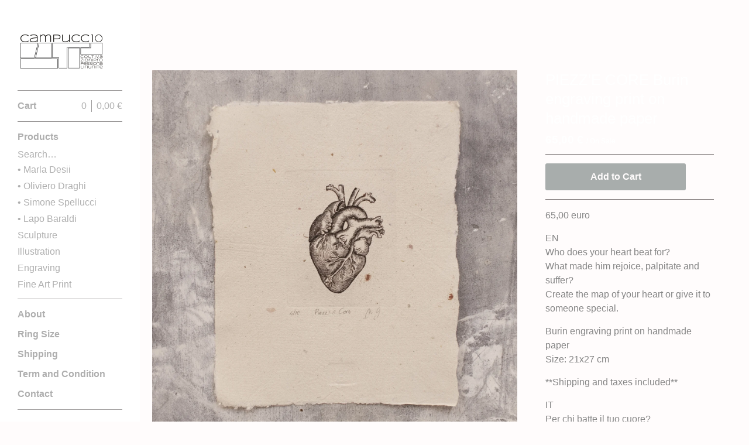

--- FILE ---
content_type: text/html; charset=utf-8
request_url: https://www.campucc10shop.com/product/piezz-e-core-burin-engraving-print
body_size: 5150
content:
<!DOCTYPE html>
<html>
  <head>
    <title>PIEZZ'E CORE Burin engraving print on handmade paper | Campucc10shop</title>
    <meta charset="utf-8">
    <meta name="viewport" content="width=device-width, initial-scale=1">
    <link href="/theme_stylesheets/173704509/1623175268/theme.css" media="screen" rel="stylesheet" type="text/css">

    <!-- Served from Big Cartel Storefront -->
<!-- Big Cartel generated meta tags -->
<meta name="generator" content="Big Cartel" />
<meta name="author" content="Campucc10shop" />
<meta name="description" content="65,00 euro EN Who does your heart beat for? What made him rejoice, palpitate and suffer? Create the map of your heart or give it to someone..." />
<meta name="referrer" content="strict-origin-when-cross-origin" />
<meta name="product_id" content="97547137" />
<meta name="product_name" content="PIEZZ&#39;E CORE Burin engraving print on handmade paper" />
<meta name="product_permalink" content="piezz-e-core-burin-engraving-print" />
<meta name="theme_name" content="Sidecar" />
<meta name="theme_version" content="1.9.12" />
<meta property="og:type" content="product" />
<meta property="og:site_name" content="Campucc10shop" />
<meta property="og:title" content="PIEZZ&#39;E CORE Burin engraving print on handmade paper" />
<meta property="og:url" content="https://www.campucc10shop.com/product/piezz-e-core-burin-engraving-print" />
<meta property="og:description" content="65,00 euro EN Who does your heart beat for? What made him rejoice, palpitate and suffer? Create the map of your heart or give it to someone..." />
<meta property="og:image" content="https://assets.bigcartel.com/product_images/356549425/piezz+e+core_+n+4+di+10_+carta+fatta+mano.jpg?auto=format&amp;fit=max&amp;h=1200&amp;w=1200" />
<meta property="og:image:secure_url" content="https://assets.bigcartel.com/product_images/356549425/piezz+e+core_+n+4+di+10_+carta+fatta+mano.jpg?auto=format&amp;fit=max&amp;h=1200&amp;w=1200" />
<meta property="og:price:amount" content="65.00" />
<meta property="og:price:currency" content="EUR" />
<meta property="og:availability" content="instock" />
<meta name="twitter:card" content="summary_large_image" />
<meta name="twitter:title" content="PIEZZ&#39;E CORE Burin engraving print on handmade paper" />
<meta name="twitter:description" content="65,00 euro EN Who does your heart beat for? What made him rejoice, palpitate and suffer? Create the map of your heart or give it to someone..." />
<meta name="twitter:image" content="https://assets.bigcartel.com/product_images/356549425/piezz+e+core_+n+4+di+10_+carta+fatta+mano.jpg?auto=format&amp;fit=max&amp;h=1200&amp;w=1200" />
<!-- end of generated meta tags -->

<!-- Big Cartel generated link tags -->
<link rel="canonical" href="https://www.campucc10shop.com/product/piezz-e-core-burin-engraving-print" />
<link rel="alternate" href="https://www.campucc10shop.com/products.xml" type="application/rss+xml" title="Product Feed" />
<link rel="icon" href="/favicon.svg" type="image/svg+xml" />
<link rel="icon" href="/favicon.ico" type="image/x-icon" />
<link rel="apple-touch-icon" href="/apple-touch-icon.png" />
<!-- end of generated link tags -->

<!-- Big Cartel generated structured data -->
<script type="application/ld+json">
[{"@context":"https://schema.org","@type":"BreadcrumbList","itemListElement":[{"@type":"ListItem","position":1,"name":"Home","item":"https://www.campucc10shop.com/"},{"@type":"ListItem","position":2,"name":"Products","item":"https://www.campucc10shop.com/products"},{"@type":"ListItem","position":3,"name":"• Marla Desii","item":"https://www.campucc10shop.com/category/marla-desii"},{"@type":"ListItem","position":4,"name":"PIEZZ'E CORE Burin engraving print on handmade paper","item":"https://www.campucc10shop.com/product/piezz-e-core-burin-engraving-print"}]},{"@context":"https://schema.org","@type":"BreadcrumbList","itemListElement":[{"@type":"ListItem","position":1,"name":"Home","item":"https://www.campucc10shop.com/"},{"@type":"ListItem","position":2,"name":"Products","item":"https://www.campucc10shop.com/products"},{"@type":"ListItem","position":3,"name":"Engraving","item":"https://www.campucc10shop.com/category/engraving"},{"@type":"ListItem","position":4,"name":"PIEZZ'E CORE Burin engraving print on handmade paper","item":"https://www.campucc10shop.com/product/piezz-e-core-burin-engraving-print"}]}]
</script>
<script type="application/ld+json">
{"@context":"https://schema.org/","@type":"Product","name":"PIEZZ'E CORE Burin engraving print on handmade paper","url":"https://www.campucc10shop.com/product/piezz-e-core-burin-engraving-print","description":"65,00 euro\n\nEN\nWho does your heart beat for?\nWhat made him rejoice, palpitate and suffer?\nCreate the map of your heart or give it to someone special.\n\nBurin engraving print on handmade paper\nSize: 21x27 cm\n\n**Shipping and taxes included**\n\nIT\nPer chi batte il tuo cuore?\nCos\u0026#39;è che lo ha fatto gioire, palpitare e soffrire?\nCrea la mappa del tuo cuore o realala a una persona speciale.\n\nStampa di incisione a bulino su carta fatta a mano. \nDimensioni: 21x27 cm\n\n**Spedizione e tasse incluse**","sku":"97547137","image":["https://assets.bigcartel.com/product_images/356549425/piezz+e+core_+n+4+di+10_+carta+fatta+mano.jpg?auto=format\u0026fit=max\u0026h=1200\u0026w=1200","https://assets.bigcartel.com/product_images/356549422/piezz+e+core_+n+4+di+10_+carta+fatta+mano_+dettaglio.jpg?auto=format\u0026fit=max\u0026h=1200\u0026w=1200"],"brand":{"@type":"Brand","name":"Campucc10shop"},"offers":[{"@type":"Offer","name":"PIEZZ'E CORE Burin engraving print on handmade paper","url":"https://www.campucc10shop.com/product/piezz-e-core-burin-engraving-print","sku":"384191923","price":"65.0","priceCurrency":"EUR","priceValidUntil":"2027-01-30","availability":"https://schema.org/InStock","itemCondition":"NewCondition","additionalProperty":[{"@type":"PropertyValue","propertyID":"item_group_id","value":"97547137"}]}]}
</script>

<!-- end of generated structured data -->

<script>
  window.bigcartel = window.bigcartel || {};
  window.bigcartel = {
    ...window.bigcartel,
    ...{"account":{"id":5333792,"host":"www.campucc10shop.com","bc_host":"wwwcampucc10shopcom.bigcartel.com","currency":"EUR","country":{"code":"IT","name":"Italy"}},"theme":{"name":"Sidecar","version":"1.9.12","colors":{"button_background_color":null,"button_text_color":null,"button_hover_background_color":null,"background_color":"#fffcfc","primary_text_color":null,"link_text_color":"#a8adac","link_hover_color":null}},"checkout":{"payments_enabled":true,"stripe_publishable_key":"pk_live_51HajB1AgzypwDw645zvPVN3S03Mvam9zViLtY14AiCZHvGQqJ54hWl4rXh6tO1ZJLUR3Yi0huPzjfBfXajSwzhi900tVUooj26"},"product":{"id":97547137,"name":"PIEZZ'E CORE Burin engraving print on handmade paper","permalink":"piezz-e-core-burin-engraving-print","position":23,"url":"/product/piezz-e-core-burin-engraving-print","status":"active","created_at":"2023-03-13T11:11:52.000Z","has_password_protection":false,"images":[{"url":"https://assets.bigcartel.com/product_images/356549425/piezz+e+core_+n+4+di+10_+carta+fatta+mano.jpg?auto=format\u0026fit=max\u0026h=1000\u0026w=1000","width":1788,"height":1787},{"url":"https://assets.bigcartel.com/product_images/356549422/piezz+e+core_+n+4+di+10_+carta+fatta+mano_+dettaglio.jpg?auto=format\u0026fit=max\u0026h=1000\u0026w=1000","width":2018,"height":2018}],"price":65.0,"default_price":65.0,"tax":0.0,"on_sale":true,"description":"65,00 euro\r\n\r\nEN\r\nWho does your heart beat for?\r\nWhat made him rejoice, palpitate and suffer?\r\nCreate the map of your heart or give it to someone special.\r\n\r\nBurin engraving print on handmade paper\r\nSize: 21x27 cm\r\n\r\n**Shipping and taxes included**\r\n\r\nIT\r\nPer chi batte il tuo cuore?\r\nCos'è che lo ha fatto gioire, palpitare e soffrire?\r\nCrea la mappa del tuo cuore o realala a una persona speciale.\r\n\r\nStampa di incisione a bulino su carta fatta a mano. \r\nDimensioni: 21x27 cm\r\n\r\n**Spedizione e tasse incluse**","has_option_groups":false,"options":[{"id":384191923,"name":"PIEZZ'E CORE Burin engraving print on handmade paper","price":65.0,"sold_out":false,"has_custom_price":false,"option_group_values":[],"isLowInventory":true,"isAlmostSoldOut":true}],"artists":[],"categories":[{"id":1413581924,"name":"• Marla Desii","permalink":"marla-desii","url":"/category/marla-desii"},{"id":1419036670,"name":"Engraving","permalink":"engraving","url":"/category/engraving"}],"option_groups":[]},"page":{"type":"product"}}
  }
</script>
<script id="stripe-js" src="https://js.stripe.com/v3/" ></script>
<style type="text/css">.bc-product-video-embed { width: 100%; max-width: 640px; margin: 0 auto 1rem; } .bc-product-video-embed iframe { aspect-ratio: 16 / 9; width: 100%; border: 0; }</style>
<script type="text/javascript">
  var _bcaq = _bcaq || [];
  _bcaq.push(['_setUrl','stats1.bigcartel.com']);_bcaq.push(['_trackVisit','5333792']);_bcaq.push(['_trackProduct','97547137','5333792']);
  (function() {
    var bca = document.createElement('script'); bca.type = 'text/javascript'; bca.async = true;
    bca.src = '/stats.min.js';
    var s = document.getElementsByTagName('script')[0]; s.parentNode.insertBefore(bca, s);
  })();
</script>
<script src="/assets/currency-formatter-e6d2ec3fd19a4c813ec8b993b852eccecac4da727de1c7e1ecbf0a335278e93a.js"></script>
  </head>

  <body id="product" class="theme" data-search="true">
    <div class="wrapper">
      <aside class="sidebar">
        <div>
          <header>
            <a href="/" title="Campucc10shop" class="logo  image " >
              
                <img src="https://assets.bigcartel.com/theme_images/54015566/nero-stampa%284%29.png?auto=format&fit=max&w=300}}" alt="Campucc10shop Home" width="150" />
              
            </a>
          </header>

          <nav role="navigation" aria-label="Main">
            <section>
              <div class="title">
                <a href="/cart" class="cart ">
                  <b>Cart</b>
                  <span class="total"><span data-currency-amount="0" data-currency-code="EUR">0,00 <span class="currency_sign">&euro;</span></span></span>
                  <span class="count">0</span>
                </a>
              </div>
            </section>

            <section>
              <div class="title">
                <a href="/products" class="">
                  Products
                </a>
              </div>

              
                <form action="/products" method="get" class="search" accept-charset="utf8">
                  <input type="hidden" name="utf8" value='✓'>
                  <label for="search">Search&hellip;</label>
                  <input type="text" name="search" id="search">
                </form>
              

              <ul>
                
                  <li>
                    <a href="/category/marla-desii" class="">
                      • Marla Desii
                    </a>
                  </li>
                
                  <li>
                    <a href="/category/oliviero-draghi" class="">
                      • Oliviero Draghi
                    </a>
                  </li>
                
                  <li>
                    <a href="/category/simone-spellucci" class="">
                      • Simone Spellucci
                    </a>
                  </li>
                
                  <li>
                    <a href="/category/lapo-baraldi" class="">
                      • Lapo Baraldi
                    </a>
                  </li>
                
                  <li>
                    <a href="/category/sculpture" class="">
                      Sculpture
                    </a>
                  </li>
                
                  <li>
                    <a href="/category/illustration" class="">
                      Illustration
                    </a>
                  </li>
                
                  <li>
                    <a href="/category/engraving" class="">
                      Engraving
                    </a>
                  </li>
                
                  <li>
                    <a href="/category/fine-art-print" class="">
                      Fine Art Print
                    </a>
                  </li>
                
              </ul>
            </section>

            

            <section>
              <ul>
                
                  <li class="title">
                    <a href="/filosofia" class="">
                      About
                    </a>
                  </li>
                
                  <li class="title">
                    <a href="/guida-alle-taglie" class="">
                      Ring Size
                    </a>
                  </li>
                
                  <li class="title">
                    <a href="/shipping" class="">
                      Shipping
                    </a>
                  </li>
                
                  <li class="title">
                    <a href="/termini-e-condizioni" class="">
                      Term and Condition
                    </a>
                  </li>
                
                <li class="title">
                  <a href="/contact" class="">
                    Contact
                  </a>
                </li>
              </ul>
            </section>

            
              <section>
                <ul>
                  
                    <li class="title"><a target="_blank" title="Instagram" href="https://www.instagram.com/campucc10/">Instagram</a></li>
                  
                  
                  
                    <li class="title"><a target="_blank" title="Facebook" href="https://www.facebook.com/campucc10/">Facebook</a></li>
                  
                  
                  
                  
                    <li class="title"><a href="http://campucc10.com">Back to Site</a></li>
                  
                </ul>
              </section>
            
          </nav>
        </div>

        <footer>
          <div class="bigcartel-credit"><a href="https://www.bigcartel.com/?utm_source=bigcartel&utm_medium=storefront&utm_campaign=5333792&utm_term=wwwcampucc10shopcom" data-bc-hook="attribution" rel="nofollow">Powered by Big Cartel</a></div>
        </footer>
      </aside>

      <main class="main overlay">
        <header>
          <button class="menu" aria-label="Open menu"><b></b></button>
          <a href="/" title="Campucc10shop Home" class="logo">Campucc10shop</a>
          <a href="/cart" class="cart" aria-label="View cart">0</a>
        </header>
        
          <div class="page product_detail">
  <div class="gallery desktop-gallery" style="max-width: 1788px ">
    <a href="https://assets.bigcartel.com/product_images/356549425/piezz+e+core_+n+4+di+10_+carta+fatta+mano.jpg?auto=format&fit=max&w=2000" class="fancybox" rel="group">
      <img src="https://assets.bigcartel.com/product_images/356549425/piezz+e+core_+n+4+di+10_+carta+fatta+mano.jpg?auto=format&fit=max&w=1500" alt="PIEZZ&#39;E CORE Burin engraving print on handmade paper">
    </a>
    <ul>
      
        <li active>
          <a href="https://assets.bigcartel.com/product_images/356549422/piezz+e+core_+n+4+di+10_+carta+fatta+mano_+dettaglio.jpg?auto=format&fit=max&w=2000" class="fancybox" rel="group">
            <img src="https://assets.bigcartel.com/product_images/356549422/piezz+e+core_+n+4+di+10_+carta+fatta+mano_+dettaglio.jpg?auto=format&fit=max&w=300" alt="PIEZZ&#39;E CORE Burin engraving print on handmade paper">
          </a>
        </li>
      
    </ul>
  </div>
  <div class="gallery mobile_only">
    <img src="https://assets.bigcartel.com/product_images/356549425/piezz+e+core_+n+4+di+10_+carta+fatta+mano.jpg?auto=format&fit=max&w=1500" alt="PIEZZ&#39;E CORE Burin engraving print on handmade paper" class="mobile_gallery_viewer">
    <ul class="mobile_gallery">
      
        
          <li class="active">
            <a href="https://assets.bigcartel.com/product_images/356549425/piezz+e+core_+n+4+di+10_+carta+fatta+mano.jpg?auto=format&fit=max&w=1500">
              <img src="https://assets.bigcartel.com/product_images/356549425/piezz+e+core_+n+4+di+10_+carta+fatta+mano.jpg?auto=format&fit=max&w=300" alt="PIEZZ&#39;E CORE Burin engraving print on handmade paper">
            </a>
          </li>
        
      
        
          <li class="">
            <a href="https://assets.bigcartel.com/product_images/356549422/piezz+e+core_+n+4+di+10_+carta+fatta+mano_+dettaglio.jpg?auto=format&fit=max&w=1500">
              <img src="https://assets.bigcartel.com/product_images/356549422/piezz+e+core_+n+4+di+10_+carta+fatta+mano_+dettaglio.jpg?auto=format&fit=max&w=300" alt="PIEZZ&#39;E CORE Burin engraving print on handmade paper">
            </a>
          </li>
        
      
    </ul>
  </div>
  <div class="detail">
    <h1>PIEZZ'E CORE Burin engraving print on handmade paper</h1>
    

    <p class="price">
      
        <span data-currency-amount="65.0" data-currency-code="EUR">65,00 <span class="currency_sign">&euro;</span></span>
      
      
      
        <i>/ On Sale</i>
      
    </p>

    
      <form method="post" class="add product-form show-sold-out" action="/cart" accept-charset="utf8">
        <input type="hidden" name="utf8" value='✓'>
        
          <input type="hidden" name="cart[add][id]" id="option" value="384191923" />
        
        <button class="button add add-to-cart-button" name="submit" type="submit" data-add-title="Add to Cart" data-sold-title="Sold out">Add to Cart</button>
        <div id="instant-checkout-button" style="display:none" data-stripe-user-id="acct_1HajB1AgzypwDw64" data-cart-url="https://api.bigcartel.com/store/5333792/carts" data-account-country="IT" data-account-currency="eur" data-button-height="36px" data-button-theme="light"></div><script src="/assets/instant-checkout-c43967eec81e774179ce3140ed3bd1d1b8e32b8e7fe95e3c8bee59ccc265913b.js"></script>
        
      </form>
    

    
      <div class="description">
        <p>65,00 euro</p>
<p>EN
<br />Who does your heart beat for?
<br />What made him rejoice, palpitate and suffer?
<br />Create the map of your heart or give it to someone special.</p>
<p>Burin engraving print on handmade paper
<br />Size: 21x27 cm</p>
<p>**Shipping and taxes included**</p>
<p>IT
<br />Per chi batte il tuo cuore?
<br />Cos'è che lo ha fatto gioire, palpitare e soffrire?
<br />Crea la mappa del tuo cuore o realala a una persona speciale.</p>
<p>Stampa di incisione a bulino su carta fatta a mano. 
<br />Dimensioni: 21x27 cm</p>
<p>**Spedizione e tasse incluse**</p>
      </div>
    

    
      
          <div class="availability">
            <h2 class="availability-header">Availability</h2>
            <ul>
              
                <li>
                  
                  <span class="inventory-status">
                    
                      100%
                    
                  </span>
                  <span class="inventory-level-background" style="width:100%;"></span>
                </li>
              
            </ul>
          </div>
      
    
  </div>
</div>

        
      </main>
    </div>

    <script src="//ajax.googleapis.com/ajax/libs/jquery/3.4.1/jquery.min.js" type="text/javascript"></script>
    <script src="https://assets.bigcartel.com/api/6/api.eur.js?v=1" type="text/javascript"></script>
    <script src="https://assets.bigcartel.com/theme_assets/3/1.9.12/theme.js?v=1" type="text/javascript"></script>
    <script type="text/javascript">
      var formatMoney = Format.money;
      Format.money = function(number) {
        
          return formatMoney(number, true, true, false);
        
      };

      Store.gridOptions = {
        layoutMode: 'masonry',
      };

      Store.addToCartMessages = {
        addToCart: 'Add to Cart',
        addingToCart: 'Adding&hellip;',
        addedToCart: 'Added!'
      };

      
    </script>
    
      <script>
        var show_sold_out_product_options = 'true';
        Product.find('piezz-e-core-burin-engraving-print', processProduct)
      </script>
    
  <script defer src="https://static.cloudflareinsights.com/beacon.min.js/vcd15cbe7772f49c399c6a5babf22c1241717689176015" integrity="sha512-ZpsOmlRQV6y907TI0dKBHq9Md29nnaEIPlkf84rnaERnq6zvWvPUqr2ft8M1aS28oN72PdrCzSjY4U6VaAw1EQ==" data-cf-beacon='{"rayId":"9c5e09591d065cd4","version":"2025.9.1","serverTiming":{"name":{"cfExtPri":true,"cfEdge":true,"cfOrigin":true,"cfL4":true,"cfSpeedBrain":true,"cfCacheStatus":true}},"token":"44d6648085c9451aa740849b0372227e","b":1}' crossorigin="anonymous"></script>
</body>
</html>


--- FILE ---
content_type: text/css; charset=utf-8
request_url: https://www.campucc10shop.com/theme_stylesheets/173704509/1623175268/theme.css
body_size: 7643
content:
/*! fancyBox v2.1.4 fancyapps.com | fancyapps.com/fancybox/#license */

.fancybox-wrap,
.fancybox-skin,
.fancybox-outer,
.fancybox-inner,
.fancybox-image,
.fancybox-wrap iframe,
.fancybox-wrap object,
.fancybox-nav,
.fancybox-nav span,
.fancybox-tmp
{
  padding: 0;
  margin: 0;
  border: 0;
  outline: none;
  vertical-align: top;
}

.fancybox-wrap {
  position: absolute;
  top: 0;
  left: 0;
  z-index: 8020;
}

.fancybox-skin {
  position: relative;
  background: transparent;
  color: #444;
  text-shadow: none;
  -webkit-border-radius: 4px;
     -moz-border-radius: 4px;
          border-radius: 4px;
}

.fancybox-opened {
  z-index: 8030;
}

.fancybox-outer, .fancybox-inner {
  position: relative;
}

.fancybox-inner {
  overflow: hidden;
}

.fancybox-type-iframe .fancybox-inner {
  -webkit-overflow-scrolling: touch;
}

.fancybox-error {
  color: #444;
  font: 14px/20px "Helvetica Neue",Helvetica,Arial,sans-serif;
  margin: 0;
  padding: 15px;
  white-space: nowrap;
}

.fancybox-image, .fancybox-iframe {
  display: block;
  width: 100%;
  height: 100%;
}

.fancybox-image {
  max-width: 100%;
  max-height: 100%;
}

.fancybox-close, .fancybox-prev span, .fancybox-next span {
  background-repeat: no-repeat;
  background-position: 0 0;
  background-size: 22px 22px;
  display: block;
  height: 22px;
  overflow: hidden;
  text-indent: -999px;
  width: 22px;
}

#fancybox-loading {
  background-image: url("https://assets.bigcartel.com/theme_assets/3/1.9.12/images/loading_spinner.gif");
  position: fixed;
  top: 50%;
  left: 50%;
  margin-top: -11px;
  margin-left: -11px;
  background-position: 0 0;
  opacity: 1;
  cursor: pointer;
  z-index: 8060;
  width: 23px;
  height: 23px;
}

.fancybox-close {
  background-image: url("https://assets.bigcartel.com/theme_assets/3/1.9.12/images/remove.png");
  position: absolute;
  top: 15px;
  right: -32px;
  width: 36px;
  height: 36px;
  cursor: pointer;
  z-index: 8040;
}

.lt-ie9 .fancybox-close {
  background: url("https://assets.bigcartel.com/theme_assets/3/1.9.12/images/remove1x.png") 0 0 no-repeat;
}

.fancybox-nav {
  position: absolute;
  top: 0;
  width: 40%;
  height: 100%;
  cursor: pointer;
  text-decoration: none;
  background: transparent url("https://assets.bigcartel.com/theme_assets/3/1.9.12/images/blank.gif"); /* helps IE */
  -webkit-tap-highlight-color: rgba(0,0,0,0);
  z-index: 8040;
}

.fancybox-prev {
  left: 0;
}

.fancybox-next {
  right: 0;
}

.fancybox-nav span {
  position: absolute;
  top: 50%;
  width: 22px;
  height: 22px;
  margin-top: -11px;
  cursor: pointer;
  z-index: 8040;
  visibility: hidden;
}

.fancybox-prev span {
  background-image: url("https://assets.bigcartel.com/theme_assets/3/1.9.12/images/left_arrow.png");
  left: 16px;
}

.lt-ie9 .fancybox-prev span {
  background: url("https://assets.bigcartel.com/theme_assets/3/1.9.12/images/left_arrow1x.png") 0 0 no-repeat;
}


.fancybox-next span {
  background-image: url("https://assets.bigcartel.com/theme_assets/3/1.9.12/images/right_arrow.png");
  right: 16px;
}

.lt-ie9 .fancybox-next span {
  background: url("https://assets.bigcartel.com/theme_assets/3/1.9.12/images/right_arrow1x.png") 0 0 no-repeat;
}

.fancybox-nav:hover span {
  visibility: visible;
}

.fancybox-tmp {
  position: absolute;
  top: -99999px;
  left: -99999px;
  visibility: hidden;
  max-width: 99999px;
  max-height: 99999px;
  overflow: visible !important;
}

/* Overlay helper */

.fancybox-lock {
  overflow: hidden;
}

.fancybox-overlay {
  position: absolute;
  top: 0;
  left: 0;
  overflow: hidden;
  display: none;
  z-index: 8010;
  background: url("https://assets.bigcartel.com/theme_assets/3/1.9.12/images/fancybox_overlay.png");
}

.fancybox-overlay-fixed {
  position: fixed;
  bottom: 0;
  right: 0;
}

.fancybox-lock .fancybox-overlay {
  overflow: auto;
  overflow-y: scroll;
}

/* Title helper */

.fancybox-title {
  visibility: hidden;
  font: normal 13px/20px "Helvetica Neue",Helvetica,Arial,sans-serif;
  position: relative;
  text-shadow: none;
  z-index: 8050;
}

.fancybox-opened .fancybox-title {
  visibility: visible;
}

.fancybox-title-float-wrap {
  position: absolute;
  bottom: 0;
  right: 50%;
  margin-bottom: -35px;
  z-index: 8050;
  text-align: center;
}

.fancybox-title-float-wrap .child {
  display: inline-block;
  margin-right: -100%;
  padding: 2px 20px;
  background: transparent; /* Fallback for web browsers that doesn't support RGBa */
  background: rgba(0, 0, 0, 0.8);
  -webkit-border-radius: 15px;
     -moz-border-radius: 15px;
          border-radius: 15px;
  text-shadow: 0 1px 2px #222;
  color: #FFF;
  font-weight: bold;
  line-height: 24px;
  white-space: nowrap;
}

.fancybox-title-outside-wrap {
  position: relative;
  margin-top: 10px;
  color: #fff;
}

.fancybox-title-inside-wrap {
  padding-top: 10px;
}

.fancybox-title-over-wrap {
  position: absolute;
  bottom: 0;
  left: 0;
  color: #fff;
  padding: 10px;
  background: #000;
  background: rgba(0, 0, 0, .8);
}
/**** Isotope Filtering ****/


.isotope-item {
  z-index: 2;
}

.isotope-hidden.isotope-item {
  pointer-events: none;
  z-index: 1;
}

/**** Isotope CSS3 transitions ****/

.isotope,
.isotope .isotope-item {
  -webkit-transition-duration: 0.8s;
     -moz-transition-duration: 0.8s;
      -ms-transition-duration: 0.8s;
       -o-transition-duration: 0.8s;
          transition-duration: 0.8s;
}

.isotope {
  -webkit-transition-property: height, width;
     -moz-transition-property: height, width;
      -ms-transition-property: height, width;
       -o-transition-property: height, width;
          transition-property: height, width;
}

.isotope .isotope-item {
  -webkit-transition-property: -webkit-transform, opacity;
     -moz-transition-property:    -moz-transform, opacity;
      -ms-transition-property:     -ms-transform, opacity;
       -o-transition-property:      -o-transform, opacity;
          transition-property:         transform, opacity;
}

/**** disabling Isotope CSS3 transitions ****/

.isotope.no-transition,
.isotope.no-transition .isotope-item,
.isotope .isotope-item.no-transition {
  -webkit-transition-duration: 0s;
     -moz-transition-duration: 0s;
      -ms-transition-duration: 0s;
       -o-transition-duration: 0s;
          transition-duration: 0s;
}
html, body, div, span, applet, object, iframe,
h1, h2, h3, h4, h5, h6, p, blockquote, pre,
a, abbr, acronym, address, big, cite, code,
del, dfn, em, img, ins, kbd, q, s, samp,
small, strike, strong, sub, sup, tt, var,
b, u, i, center,
dl, dt, dd, ol, ul, li,
fieldset, form, label, legend,
table, caption, tbody, tfoot, thead, tr, th, td,
article, aside, canvas, details, embed,
figure, figcaption, footer, header, hgroup,
menu, nav, output, ruby, section, summary,
time, mark, audio, video {
  margin: 0;
  padding: 0;
  border: 0;
  font: inherit;
  font-size: 100%;
  vertical-align: baseline;
}

html {
  line-height: 1;
}

ol, ul {
  list-style: none;
}

table {
  border-collapse: collapse;
  border-spacing: 0;
}

caption, th, td {
  text-align: left;
  font-weight: normal;
  vertical-align: middle;
}

q, blockquote {
  quotes: none;
}
q:before, q:after, blockquote:before, blockquote:after {
  content: "";
  content: none;
}

a img {
  border: none;
}

article, aside, details, figcaption, figure, footer, header, hgroup, menu, nav, section, summary {
  display: block;
}

/* @group responsive breakpoints */
/* @end */
.loaded a, .loaded .main .button, .main .loaded .button, .loaded .sidebar form.search label, .sidebar form.search .loaded label, .loaded .overlay .products_list .product .product_info, .overlay .products_list .product .loaded .product_info, .loaded .infinite-scroll-message p, .infinite-scroll-message .loaded p {
  -webkit-transition: opacity 0.2s ease, color 0.2s ease, background-color 0.2s ease;
  -moz-transition: opacity 0.2s ease, color 0.2s ease, background-color 0.2s ease;
  -o-transition: opacity 0.2s ease, color 0.2s ease, background-color 0.2s ease;
  transition: opacity 0.2s ease, color 0.2s ease, background-color 0.2s ease;
}

.main, form.contact .contact-field {
  zoom: 1;
}
.main:after, form.contact .contact-field:after {
  display: block;
  visibility: hidden;
  height: 0;
  clear: both;
  content: ".";
}

@-webkit-keyframes spin {
  0% {
    -webkit-transform: rotate(0deg);
    -moz-transform: rotate(0deg);
    -ms-transform: rotate(0deg);
    -o-transform: rotate(0deg);
    transform: rotate(0deg);
  }

  100% {
    -webkit-transform: rotate(360deg);
    -moz-transform: rotate(360deg);
    -ms-transform: rotate(360deg);
    -o-transform: rotate(360deg);
    transform: rotate(360deg);
  }
}

@-moz-keyframes spin {
  0% {
    -webkit-transform: rotate(0deg);
    -moz-transform: rotate(0deg);
    -ms-transform: rotate(0deg);
    -o-transform: rotate(0deg);
    transform: rotate(0deg);
  }

  100% {
    -webkit-transform: rotate(360deg);
    -moz-transform: rotate(360deg);
    -ms-transform: rotate(360deg);
    -o-transform: rotate(360deg);
    transform: rotate(360deg);
  }
}

@-o-keyframes spin {
  0% {
    -webkit-transform: rotate(0deg);
    -moz-transform: rotate(0deg);
    -ms-transform: rotate(0deg);
    -o-transform: rotate(0deg);
    transform: rotate(0deg);
  }

  100% {
    -webkit-transform: rotate(360deg);
    -moz-transform: rotate(360deg);
    -ms-transform: rotate(360deg);
    -o-transform: rotate(360deg);
    transform: rotate(360deg);
  }
}

@keyframes spin {
  0% {
    -webkit-transform: rotate(0deg);
    -moz-transform: rotate(0deg);
    -ms-transform: rotate(0deg);
    -o-transform: rotate(0deg);
    transform: rotate(0deg);
  }

  100% {
    -webkit-transform: rotate(360deg);
    -moz-transform: rotate(360deg);
    -ms-transform: rotate(360deg);
    -o-transform: rotate(360deg);
    transform: rotate(360deg);
  }
}

/* @group base */
* {
  -webkit-box-sizing: border-box;
  -moz-box-sizing: border-box;
  box-sizing: border-box;
  -webkit-font-smoothing: antialiased;
}

body,
html {
  height: 100%;
  min-height: 100%;
  min-width: 200px;
}

body {
  background-color: #fffcfc;
  background-image:  none ;
  background-repeat: repeat;
  color: #858585;
  font-family: Arial, Helvetica, sans-serif;
  font-size: 16px;
  text-rendering: optimizeLegibility;
  -webkit-font-smoothing: subpixel-antialiased !important;
}
@media screen and (max-width: 765px) {
  body {
    background-color: #ffffff;
    overflow-x: hidden;
  }
}
body.working {
  cursor: progress !important;
}

.wrapper {
  height: 100%;
  min-height: 100%;
  position: relative;
}
@media screen and (min-width: 765px) {
  .wrapper:after {
    background: #ffffff;
    content: "";
    display:  block ;
    height: 100%;
    left: 0;
    min-height: 100%;
    position: fixed;
    top: 0;
    width: 209px;
    z-index: 1;
  }
}
@media screen and (min-width: 765px) and (max-width: 765px) {
  .wrapper:after {
    display: none;
  }
}

a {
  text-decoration: none;
}

h1,
h2,
h3,
h4,
h5,
h6 {
  color: #FFFFFF;
  font-family: Arial, Helvetica, sans-serif;
  font-weight: 400;
  margin-bottom: 30px;
}

h1 {
  font-size: 26px;
  line-height: 1.3em;
}

h2 {
  font-size: 18px;
}

h3 {
  font-size: 16px;
}

h4 {
  font-size: 14px;
}

h5 {
  font-size: 12px;
}

h6 {
  font-size: 11px;
}

p {
  margin-bottom: 15px;
}

sup,
sub {
  font-size: 12px;
  vertical-align: text-top;
}

sub {
  vertical-align: text-bottom;
}

pre code,
code {
  font-family: "Courier New", Courier, Monospace !important;
  font-weight: 700;
}

blockquote {
  width: auto;
  font-style: italic;
  margin: 15px;
  padding: 10px;
}
blockquote:before, blockquote:after {
  display: inline;
  content: "\201C";
  font-size: 14px;
}
blockquote:after {
  content: "\201D";
}

small {
  display: block;
  font-size: 13px;
  font-weight: 400;
  margin-bottom: 15px;
}

i,
em {
  font-style: italic;
}

blockquote p {
  display: inline;
}

b,
strong {
  font-weight: 700;
}

hr {
  border-bottom-color: #787272;
  border-bottom-style: solid;
  border-bottom-width: 1px;
  height: 1px;
  margin: 15px 0;
  width: 100%;
}

/* @end */
/* @group forms */
.main .button {
  background-color: #a8adac;
  -webkit-border-radius: 3px;
  -moz-border-radius: 3px;
  -ms-border-radius: 3px;
  -o-border-radius: 3px;
  border-radius: 3px;
  border: none;
  color: #fffcfc !important;
  cursor: pointer;
  font-family: Arial;
  font-size: 16px;
  font-weight: 700;
  display: -moz-inline-stack;
  display: inline-block;
  vertical-align: middle;
  *vertical-align: auto;
  zoom: 1;
  *display: inline;
  padding: 14px 32px;
  text-align: center;
}
.main .button.minimal-button {
  background: none;
  color: #a8adac !important;
  border: none;
  font-size: 14px;
  padding: 0;
}
.main .button.minimal-button:not(:disabled):hover, .main .button.minimal-button:not(:disabled):active, .main .button.minimal-button:not(:disabled):focus {
  color: #a8adac;
  background: none;
  text-decoration: underline;
}
.main .button:disabled, .main .button.disabled {
  cursor: not-allowed;
  opacity: 0.3;
}
.main .button:not(:disabled):hover, .main .button:not(:disabled):active, .main .button:not(:disabled):focus {
  background-color: #737272;
  color: #fffcfc;
}

select {
  font-size: 16px;
}

input[type=text],
textarea {
  appearance: none;
  -webkit-appearance: none;
  background: white;
  border: 1px solid #bfbfbf;
  -webkit-border-radius: 3px;
  -moz-border-radius: 3px;
  -ms-border-radius: 3px;
  -o-border-radius: 3px;
  border-radius: 3px;
  font-family: Arial;
  height: 32px;
  padding: 6px 10px;
}
input[type=text]:focus,
textarea:focus {
  -webkit-box-shadow: 0 0 5px #FFFFFF inset;
  -moz-box-shadow: 0 0 5px #FFFFFF inset;
  box-shadow: 0 0 5px #FFFFFF inset;
}
@media screen and (max-width: 765px) {
  input[type=text],
  textarea {
    height: 40px;
  }
}

textarea {
  padding: 10px;
}

/* @end */
/* @group errors */
.errors {
  background-color: #950f1e;
  -webkit-border-radius: 3px;
  -moz-border-radius: 3px;
  -ms-border-radius: 3px;
  -o-border-radius: 3px;
  border-radius: 3px;
  color: white;
  margin-bottom: 30px;
}
@media screen and (max-width: 765px) {
  .errors {
    margin: 16px 0;
  }
}
.errors li {
  font-size: 16px;
  font-weight: 700;
  height: auto !important;
  line-height: 1.5em;
  padding: 15px !important;
}

/* @end */
/* @group standalone pages (maintenance, checkout, etc) */
.standalone {
  height: auto;
  margin: 0 auto;
  max-width: 360px;
  padding-top: 120px;
  text-align: center;
}
.standalone h2 {
  margin-bottom: 10px;
}

/* @end */
/* @group responsive utility classes */
.mobile_only {
  display: none;
}
@media screen and (max-width: 765px) {
  .mobile_only {
    display: block;
  }
}

.not_mobile {
  display: block;
}
@media screen and (max-width: 765px) {
  .not_mobile {
    display: none;
  }
}

/* @end */
/* @group sidebar */
.sidebar {
  background-color: #ffffff;
  float: left;
  height: 100%;
  padding: 57px 30px 0;
  position:  absolute ;
  -webkit-transform: translateZ(0);
  -moz-transform: translateZ(0);
  -ms-transform: translateZ(0);
  -o-transform: translateZ(0);
  transform: translateZ(0);
  width: 239px;
  z-index: 100;
}
@media screen and (max-width: 765px) {
  .sidebar {
    border-right-color: #9c9a9a;
    border-right-style: solid;
    border-right-width: 1px;
    display: none;
    min-height: 100%;
    padding: 0 24px;
    position: absolute;
    width: 272px;
    z-index: 1;
  }
  .show_menu .sidebar {
    display: block;
  }
}
.sidebar > div {
  min-height:  0 ;
  margin-bottom: -94px;
}
@media screen and (max-width: 765px) {
  .sidebar > div {
    margin-bottom: 0;
    min-height: 0;
  }
}
.sidebar > div:after {
  content: "";
  display: block;
  height: 94px;
}
@media screen and (max-width: 765px) {
  .sidebar > div:after {
    display: none;
  }
}
.sidebar a {
  color: #afafaf;
}
.sidebar a:hover, .sidebar a.current {
  color: #787a79;
}
.sidebar header {
  margin-bottom: 35px;
  overflow: hidden;
  width: 150px;
}
@media screen and (max-width: 765px) {
  .sidebar header {
    margin: 14px 0;
    width: 100%;
  }
}
.sidebar header .logo {
  display: block;
  font-size: 24px;
  font-weight: 700;
  line-height: 1.2em;
  word-wrap: break-word;
}
.sidebar header .logo img {
  display: block;
  width: 100%;
}
.sidebar form.search {
  color: #afafaf;
  cursor: pointer;
  height: 24px;
  padding: 3px 0 5px;
  position: relative;
}
@media screen and (max-width: 765px) {
  .sidebar form.search {
    height: 28px;
    padding-top: 5px;
  }
}
.sidebar form.search:hover label {
  color: #787a79;
}
.sidebar form.search.focus label {
  filter: progid:DXImageTransform.Microsoft.Alpha(Opacity=0);
  opacity: 0;
}
.sidebar form.search label {
  cursor: pointer;
  display: block;
  font-size: 16px;
  filter: progid:DXImageTransform.Microsoft.Alpha(Opacity=100);
  opacity: 1;
  position: absolute;
  top: 2px;
  z-index: 1;
}
@media screen and (max-width: 765px) {
  .sidebar form.search label {
    top: 6px;
  }
}
.sidebar form.search input[type=text] {
  border: none;
  background: transparent;
  color: #a8adac;
  cursor: pointer;
  font-family: Arial, Helvetica, sans-serif;
  font-size: 16px;
  height: auto;
  outline: 0;
  margin: 0;
  padding: 0;
  position: relative;
  width: 100%;
  z-index: 2;
}
.sidebar form.search input[type=text]:focus {
  -webkit-box-shadow: none;
  -moz-box-shadow: none;
  box-shadow: none;
}
.sidebar nav {
  font-size: 16px;
  line-height: 1.25em;
}
.sidebar nav section {
  border-top-color: #9c9a9a;
  border-top-style: solid;
  border-top-width: 1px;
  padding: 10px 0;
}
@media screen and (max-width: 765px) {
  .sidebar nav section {
    padding: 11px 0 6px;
  }
}
.sidebar nav .cart {
  display: -webkit-flex;
  display: -ms-flexbox;
  display: flex;
}
@media screen and (max-width: 765px) {
  .sidebar nav .cart {
    height: 30px;
  }
}
.sidebar nav .cart b {
  order: 1;
}
.sidebar nav .cart .total {
  margin-left: 8px;
  order: 3;
}
.sidebar nav .cart .count {
  margin-left: auto;
  order: 2;
}
.sidebar nav .cart .total, .sidebar nav .cart .count {
  border-left-color: #9c9a9a;
  border-left-style: solid;
  border-left-width: 1px;
  font-weight: normal;
  display: -moz-inline-stack;
  display: inline-block;
  vertical-align: middle;
  *vertical-align: auto;
  zoom: 1;
  *display: inline;
  padding-left: 8px;
}
.sidebar nav .cart .total .currency_sign, .sidebar nav .cart .count .currency_sign {
  border: none;
  display: inline;
  margin: 0;
  padding: 0;
}
.sidebar nav .cart .total:last-child, .sidebar nav .cart .count:last-child {
  border-left: none;
}
.sidebar nav .title,
.sidebar nav .title a {
  color: #afafaf;
  font-size: 16px;
  font-weight: bold;
  padding: 3px 0;
}
.sidebar nav .title:not(:last-child) {
  margin-bottom: 2px;
}
.sidebar nav .title a:hover, .sidebar nav .title a.current {
  color: #787a79;
}
.sidebar nav a {
  display: block;
  padding: 4px 0;
}
.sidebar footer {
  height: 94px;
  padding: 40px 0 30px;
}
.sidebar footer .bigcartel-credit a {
  background: url(https://assets.bigcartel.com/theme_assets/3/1.9.12/images/bc_badge.png) no-repeat;
  -webkit-background-size: 100% 100%;
  -moz-background-size: 100% 100%;
  -o-background-size: 100% 100%;
  background-size: 100% 100%;
  display: block;
  float: left;
  text-indent: 100%;
  overflow: hidden;
  white-space: nowrap;
  width: 79px;
  height: 24px;
}

/* @end */
/* @group main */
.main {
  padding: 60px 0 0 0;
  width: 100%;
}
@media screen and (max-width: 765px) {
  .main {
    background-color: #fffcfc;
    background-image:  none ;
    background-repeat: repeat;
    border-left-color: #9c9a9a;
    border-left-style: solid;
    border-left-width: 1px;
    -webkit-box-sizing: content-box;
    -moz-box-sizing: content-box;
    box-sizing: content-box;
    left: 0;
    min-height: 100%;
    padding: 0;
    position: relative;
    -webkit-transition: all 0.25s ease-out;
    -moz-transition: all 0.25s ease-out;
    -o-transition: all 0.25s ease-out;
    transition: all 0.25s ease-out;
    -webkit-transform: translateX(-1px);
    -moz-transform: translateX(-1px);
    -ms-transform: translateX(-1px);
    -o-transform: translateX(-1px);
    transform: translateX(-1px);
    width: 100%;
    z-index: 2;
  }
  .show_menu .main {
    -webkit-transform: translateX(271px);
    -moz-transform: translateX(271px);
    -ms-transform: translateX(271px);
    -o-transform: translateX(271px);
    transform: translateX(271px);
  }
}
.main a,
.main a:visited {
  color: #a8adac;
}
.main a:hover,
.main a:visited:hover {
  color: #737272;
}
.main header {
  background-color: #ffffff;
  border-bottom-color: #9c9a9a;
  border-bottom-style: solid;
  border-bottom-width: 1px;
  display: none;
  height: 55px;
  position: relative;
  text-align: center;
  width: 100%;
}
@media screen and (max-width: 765px) {
  .main header {
    display: -webkit-flex;
    display: -ms-flexbox;
    display: flex;
    -ms-flex-align: center;
    -webkit-align-items: center;
    align-items: center;
    -ms-flex-pack: justify;
    -webkit-justify-content: space-between;
    justify-content: space-between;
    padding: 0 16px;
  }
}
.main header .logo {
  -webkit-transform: translateX(-50%);
  -moz-transform: translateX(-50%);
  -ms-transform: translateX(-50%);
  -o-transform: translateX(-50%);
  transform: translateX(-50%);
  color: #afafaf;
  font-size: 18px;
  font-weight: 700;
  left: 50%;
  line-height: 55px;
  overflow: hidden;
  padding: 0;
  position: absolute;
  text-align: center;
  text-overflow: ellipsis;
  white-space: nowrap;
  width: 70%;
}
.main header .cart {
  background: #afafaf;
  -webkit-border-radius: 50%;
  -moz-border-radius: 50%;
  -ms-border-radius: 50%;
  -o-border-radius: 50%;
  border-radius: 50%;
  color: #ffffff;
  font-size: 15px;
  font-weight: bold;
  height: 34px;
  line-height: 34px;
  padding: 0;
  text-align: center;
  width: 34px;
}
.main header .menu {
  background: none;
  border: none;
  display: block;
  height: 55px;
  left: -10px;
  padding: 10px;
  position: relative;
  width: 55px;
}
.main header .menu b,
.main header .menu b:before,
.main header .menu b:after {
  background: #afafaf;
  display: block;
  height: 2px;
  margin: 0;
  position: absolute;
  top: 50%;
  width: 27px;
}
.main header .menu b:before,
.main header .menu b:after {
  content: "";
}
.main header .menu b:before {
  top: -8px;
}
.main header .menu b:after {
  top: 8px;
}
.main .page {
  margin: 0 60px 0 260px;
  min-width: 500px;
  padding-bottom: 60px;
  width: auto;
}
@media screen and (max-width: 1023px) {
  .main .page {
    min-width: 0;
  }
}
@media screen and (max-width: 765px) {
  .main .page {
    margin: 0;
  }
}
.main h1 {
  height: 60px;
  margin: 0;
}
@media screen and (max-width: 765px) {
  .main h1 {
    height: auto;
    margin-bottom: 0;
    padding: 13px 16px 0;
  }
}
@media screen and (max-width: 765px) {
  .main h1.noproducts {
    padding: 20px 16px;
  }
}

.visuallyhidden {
  border: 0;
  clip: rect(0 0 0 0);
  height: 1px;
  margin: -1px;
  overflow: hidden;
  padding: 0;
  position: absolute;
  width: 1px;
}

/* @end */
.page.home {
  margin: 0 30px 0 260px;
  padding-top: 60px;
}
@media screen and (max-width: 765px) {
  .page.home {
    margin: 0;
    padding-top: 0;
  }
}

.page.products {
  margin: 0 30px 0 260px;
}
@media screen and (max-width: 765px) {
  .page.products {
    margin: 0;
  }
  .page.products h1 {
    padding-top: 23px;
  }
}

.products_list {
  display: -webkit-flex;
  display: -ms-flexbox;
  display: flex;
  -webkit-flex-wrap: wrap;
  -ms-flex-wrap: wrap;
  flex-wrap: wrap;
  margin: 0 -15px;
}
.products_list.grid {
  display: -webkit-flex;
  display: -ms-flexbox;
  display: flex;
  -webkit-flex-wrap: wrap;
  -ms-flex-wrap: wrap;
  flex-wrap: wrap;
}
@media screen and (max-width: 765px) {
  .products_list {
    margin: 32px 16px;
  }
}
@media screen and (max-width: 480px) {
  .products_list {
    margin: 32px 0 0;
  }
}
.products_list .product img {
  display: block;
  max-width: 100%;
  width: 100%;
}
.products_list .product {
  max-width:  300px ;
  width: 100%;
  padding: 0 15px 30px;
  overflow: hidden;
  position: relative;
  -webkit-transform: translateZ(0);
  -moz-transform: translateZ(0);
  -ms-transform: translateZ(0);
  -o-transform: translateZ(0);
  transform: translateZ(0);
}
@media screen and (max-width: 1023px) {
  .products_list .product {
    max-width:  50% ;
  }
}
@media screen and (max-width: 765px) {
  .products_list .product {
    max-width:  50% ;
  }
}
.products_list .product a {
  display: block;
  position: relative;
  -webkit-font-smoothing: antialiased;
}
.overlay .products_list .product a:hover .product_info, .overlay .products_list .product a:focus .product_info {
  filter: progid:DXImageTransform.Microsoft.Alpha(Opacity=100);
  opacity: 1;
}
.products_list .product .product_info {
  font-size: 14px;
  font-weight: 700;
  line-height: 1.5em;
  padding: 15px 0;
  text-align: center;
}
.products_list .product .product_info span {
  margin: 0;
}
@media screen and (max-width: 765px) {
  .products_list .product .product_info {
    color: #a8adac;
    padding-top: 16px;
  }
}
.products_list .product .product_info .product_name {
  display: block;
  font-weight: bold;
}
.overlay .products_list .product .product_info {
  display: -webkit-flex;
  display: -ms-flexbox;
  display: flex;
  -ms-flex-pack: center;
  -webkit-justify-content: center;
  justify-content: center;
  -ms-flex-align: center;
  -webkit-align-items: center;
  align-items: center;
  -webkit-flex-direction: column;
  -ms-flex-direction: column;
  flex-direction: column;
  background-color: #a8adac;
  color: #fffcfc;
  height: 100%;
  left: 0;
  filter: progid:DXImageTransform.Microsoft.Alpha(Opacity=0);
  opacity: 0;
  padding: 15px;
  position: absolute;
  top: 0;
  width: 100%;
}
.overlay .products_list .product .product_info .product_name,
.overlay .products_list .product .product_info .sale,
.overlay .products_list .product .product_info .price {
  font-weight: 700;
}
@media screen and (max-width: 765px) {
  .overlay .products_list .product .product_info .product_name,
  .overlay .products_list .product .product_info .sale,
  .overlay .products_list .product .product_info .price {
    color: #fffcfc;
  }
}
@media screen and (max-width: 765px) {
  .overlay .products_list .product .product_info {
    background-color: transparent;
    filter: progid:DXImageTransform.Microsoft.Alpha(Opacity=100);
    opacity: 1;
    padding: 5px 0;
    position: static;
  }
  .overlay .products_list .product .product_info > div {
    display: block;
    height: auto;
    margin-bottom: 0;
    width: auto;
  }
  .overlay .products_list .product .product_info .product_name,
  .overlay .products_list .product .product_info .sale,
  .overlay .products_list .product .product_info .price {
    color: #a8adac;
    padding: 5px 0 0;
  }
  .overlay .products_list .product .product_info .product_name {
    font-weight: bold;
  }
}

.pagination {
  display: none;
}

.page-load-status {
  letter-spacing: 2px;
  margin-top: 25px;
  text-align: center;
}

.infinite-scroll-message {
  display: none;
}
.infinite-scroll-message p {
  color: ;
  font-family: Arial;
  text-align: center;
  margin: 0 auto;
}

.product_detail {
  padding-top: 60px;
}
.product_detail select {
  margin-bottom: 18px;
}
.product_detail .add-to-cart-button {
  display: block;
  max-width: 240px;
  width: 100%;
}
.product_detail .reset-selection-button-container {
  max-width: 240px;
  text-align: center;
  width: 100%;
}
@media screen and (max-width: 765px) {
  .product_detail .reset-selection-button-container {
    max-width: 100%;
  }
}
.product_detail button.reset-selection-button {
  display: none;
  height: auto;
  max-width: 100%;
  line-height: normal;
  margin: 20px auto 0;
  padding: 4px;
  width: auto;
}
@media screen and (max-width: 765px) {
  .product_detail {
    padding: 24px 16px;
  }
}
.product_detail .gallery {
  float: left;
  max-width: 500px;
  position: relative;
  width: 65%;
}
@media screen and (max-width: 765px) {
  .product_detail .gallery.desktop-gallery {
    display: none;
  }
}
.product_detail .gallery img {
  display: block;
  max-width: 100%;
  width: 100%;
}
@media screen and (max-width: 1023px) {
  .product_detail .gallery {
    float: none;
    margin-bottom: 25px;
    max-width: none;
    width: 100%;
  }
}
.product_detail .gallery ul {
  display: -webkit-flex;
  display: -ms-flexbox;
  display: flex;
  -ms-flex-pack: center;
  -webkit-justify-content: center;
  justify-content: center;
  margin: 10px -5px;
  text-align: center;
}
.product_detail .gallery ul li {
  -webkit-transition: all 0.15s linear;
  -moz-transition: all 0.15s linear;
  -o-transition: all 0.15s linear;
  transition: all 0.15s linear;
  padding: 0 5px;
  max-width: 20%;
}
@media screen and (max-width: 765px) {
  .product_detail .gallery ul li {
    max-width: 25%;
  }
}
.product_detail .gallery ul li.active {
  filter: progid:DXImageTransform.Microsoft.Alpha(Opacity=25);
  opacity: 0.25;
}
.product_detail .detail {
  float: left;
  margin-left: 5%;
  max-width: 390px;
  width: 30%;
}
@media screen and (max-width: 1023px) {
  .product_detail .detail {
    float: none;
    margin-bottom: 25px;
    margin-left: 0;
    max-width: none;
    width: 100%;
  }
}
.product_detail .detail h1 {
  height: auto;
  margin-bottom: 10px;
}
@media screen and (max-width: 765px) {
  .product_detail .detail h1 {
    padding: 0;
  }
}
.product_detail .detail .artists {
  color: #FFFFFF;
  font-size: 14px;
  line-height: 1.5;
  margin-bottom: 0;
}
@media screen and (max-width: 765px) {
  .product_detail .detail .artists {
    display: inline;
  }
  .product_detail .detail .artists:after {
    content: "/ ";
  }
}
.product_detail .detail .price {
  color: #FFFFFF;
  font-size: 19px;
  font-weight: 700;
  margin: 10px 0;
}
@media screen and (max-width: 765px) {
  .product_detail .detail .price {
    display: inline;
    font-weight: normal;
    margin: 0;
  }
}
.product_detail .detail .price i {
  color: #FFFFFF;
  font-style: normal;
  font-size: 12px;
}
.product_detail .detail form {
  border-top-color: #787272;
  border-top-style: solid;
  border-top-width: 1px;
  margin-top: 15px;
  padding-top: 15px;
}
.product_detail .detail form p,
.product_detail .detail form select {
  min-width: 140px;
  max-width: 240px;
  width: 100%;
}
@media screen and (max-width: 765px) {
  .product_detail .detail form p,
  .product_detail .detail form select {
    max-width: none;
    min-width: none;
  }
}
@media screen and (max-width: 765px) {
  .product_detail .detail form .button {
    max-width: 100%;
    width: 100%;
  }
}
.product_detail .description {
  border-top-color: #787272;
  border-top-style: solid;
  border-top-width: 1px;
  margin-top: 15px;
  padding-bottom: 15px;
  padding-top: 15px;
}
.product_detail .description img {
  margin-bottom: 20px;
  max-width: 100%;
}
.product_detail .description *:last-child {
  margin-bottom: 0;
}
.product_detail .availability {
  border-top-color: #787272;
  border-top-style: solid;
  border-top-width: 1px;
  margin-top: 15px;
  padding-top: 15px;
}
.product_detail .availability .availability-header {
  font-size: 15px;
  margin-bottom: 0;
}
.product_detail .availability ul {
  margin-top: 15px;
}
.product_detail .availability li {
  display: -webkit-flex;
  display: -ms-flexbox;
  display: flex;
  font-size: 13px;
  font-weight: 700;
  margin-bottom: 5px;
  width: 100%;
  padding: 5px;
  position: relative;
}
.product_detail .availability .inventory-level-background {
  background-color: #a8adac;
  -webkit-border-radius: 3px;
  -moz-border-radius: 3px;
  -ms-border-radius: 3px;
  -o-border-radius: 3px;
  border-radius: 3px;
  color: #858585;
  height: 100%;
  left: 0;
  filter: progid:DXImageTransform.Microsoft.Alpha(Opacity=10);
  opacity: 0.1;
  position: absolute;
  top: 0;
}
.product_detail .availability .inventory-status {
  font-style: normal;
  margin-left: auto;
}
.product_detail #instant-checkout-button {
  margin-top: 10px;
  width: 100%;
  max-width: 240px;
}
@media screen and (max-width: 765px) {
  .product_detail #instant-checkout-button {
    max-width: 100%;
  }
}

.page.cart {
  max-width: 720px;
  min-width: 500px;
  margin: 0 60px 0 260px;
  width: auto;
}
@media screen and (max-width: 765px) {
  .page.cart {
    max-width: none;
    min-width: 0;
    margin: 0;
  }
  .page.cart h1 {
    padding-top: 23px;
  }
}
@media screen and (max-width: 765px) {
  .page.cart .cart_items {
    margin-top: 32px;
    padding: 0 16px;
  }
}
.page.cart .cart_items .cart_item {
  display: -webkit-flex;
  display: -ms-flexbox;
  display: flex;
  -ms-flex-pack: start;
  -webkit-justify-content: flex-start;
  justify-content: flex-start;
  -ms-flex-align: center;
  -webkit-align-items: center;
  align-items: center;
  border-top: 1px solid #787272;
  font-size: 16px;
  padding: 10px;
}
@media screen and (max-width: 1023px) {
  .page.cart .cart_items .cart_item {
    padding: 10px 0;
    width: 100%;
  }
}
.page.cart .cart_items .cart_item .cart_product_image_link {
  display: block;
  height: 70px;
  overflow: hidden;
  width: 70px;
}
@media screen and (max-width: 1023px) {
  .page.cart .cart_items .cart_item .cart_product_image_link {
    height: 60px;
    width: 60px;
  }
}
.page.cart .cart_items .cart_item .cart_product_image_link img {
  height: 100%;
  object-fit: cover;
  width: 100%;
}
.page.cart .cart_items .cart_item .cart_product_detail {
  line-height: 25px;
  padding: 0 50px 0 20px;
  width: 55%;
}
@media screen and (max-width: 1023px) {
  .page.cart .cart_items .cart_item .cart_product_detail {
    width: 50%;
  }
}
@media screen and (max-width: 765px) {
  .page.cart .cart_items .cart_item .cart_product_detail {
    padding: 0 30px 0 15px;
    width: 55%;
  }
}
.page.cart .cart_items .cart_item .item-quantity-label {
  border: 0;
  clip: rect(0 0 0 0);
  height: 1px;
  margin: -1px;
  overflow: hidden;
  padding: 0;
  position: absolute;
  width: 1px;
}
.page.cart .cart_items .cart_item input[type=text] {
  font-size: 16px;
  height: 36px;
  text-align: center;
  width: 50px;
}
.page.cart .cart_items .cart_item .cart_item_price {
  padding-left: 20px;
}
.page.cart .cart_items .cart_item .cart_item_remove {
  margin-left: auto;
}
.page.cart .cart_items .cart_item .cart_item_remove .remove-item {
  background: url(https://assets.bigcartel.com/theme_assets/3/1.9.12/images/remove.png) 0 0 no-repeat;
  border: none;
  -webkit-background-size: 24px 24px;
  -moz-background-size: 24px 24px;
  -o-background-size: 24px 24px;
  background-size: 24px 24px;
  cursor: pointer;
  height: 24px;
  text-indent: -9999px;
  width: 24px;
}
@media screen and (max-width: 765px) {
  .page.cart .cart_items .cart_item .cart_item_remove .remove-item {
    height: 28px;
    width: 28px;
    -webkit-background-size: 28px 28px;
    -moz-background-size: 28px 28px;
    -o-background-size: 28px 28px;
    background-size: 28px 28px;
  }
}
.page.cart .cart_items .cart_item .cart_item_remove .remove-item.loading {
  background: url(https://assets.bigcartel.com/theme_assets/3/1.9.12/images/loading.png) 0 0 no-repeat;
  -webkit-animation: spin 1s infinite linear;
  -moz-animation: spin 1s infinite linear;
  -o-animation: spin 1s infinite linear;
  animation: spin 1s infinite linear;
  -webkit-background-size: 24px 24px;
  -moz-background-size: 24px 24px;
  -o-background-size: 24px 24px;
  background-size: 24px 24px;
}
@media screen and (max-width: 765px) {
  .page.cart .cart_items .cart_item .cart_item_remove .remove-item.loading {
    -webkit-background-size: 28px 28px;
    -moz-background-size: 28px 28px;
    -o-background-size: 28px 28px;
    background-size: 28px 28px;
  }
}
@media screen and (max-width: 765px) {
  .page.cart .cart_footer {
    padding: 0 16px;
    width: 100%;
  }
}
.page.cart .cart_subtotal {
  display: -webkit-flex;
  display: -ms-flexbox;
  display: flex;
  -ms-flex-align: center;
  -webkit-align-items: center;
  align-items: center;
  border-top: 1px solid #787272;
  padding: 20px 10px;
}
@media screen and (max-width: 1023px) {
  .page.cart .cart_subtotal {
    padding: 20px 0;
  }
}
.page.cart .cart_subtotal_label {
  text-align: right;
  width: calc(70px + 55% + 50px);
}
@media screen and (max-width: 1023px) {
  .page.cart .cart_subtotal_label {
    text-align: right;
    width: 100%;
  }
}
.page.cart .cart_subtotal_amount {
  font-size: 24px;
  padding-left: 18px;
  text-align: left;
}
@media screen and (max-width: 765px) {
  .page.cart .cart_subtotal_amount {
    margin-left: auto;
    text-align: right;
  }
}
.page.cart .cart_submit {
  border-top: 1px solid #787272;
  padding: 20px;
  padding-left: calc(70px + 55% + 66px);
}
@media screen and (max-width: 1023px) {
  .page.cart .cart_submit {
    padding: 20px 0;
    text-align: right;
  }
}
@media screen and (max-width: 765px) {
  .page.cart .cart_submit {
    border-top: none;
    padding-left: 20px;
    text-align: center;
  }
  .page.cart .cart_submit button {
    width: 60%;
  }
}
.page.cart .cart_empty {
  font-size: 16px;
}
@media screen and (max-width: 765px) {
  .page.cart .cart_empty h1 {
    margin-bottom: 10px;
    padding-top: 29px;
  }
  .page.cart .cart_empty p {
    line-height: 1.5em;
    padding: 23px 16px;
  }
}

#contact .errors {
  max-width: 600px;
}
@media screen and (max-width: 765px) {
  #contact h1 {
    padding: 16px 16px 0;
  }
  #contact .errors {
    margin: 16px 16px 0;
    max-width: 100%;
  }
}

form.contact {
  max-width: 600px;
}
@media screen and (max-width: 765px) {
  form.contact {
    max-width: none;
    padding: 16px;
  }
}
form.contact .contact-field {
  border-top-color: #787272;
  border-top-style: solid;
  border-top-width: 1px;
  margin-top: 15px;
  padding-top: 15px;
}
@media screen and (max-width: 765px) {
  form.contact .contact-field {
    border: none;
    margin-top: 20px;
    padding-top: 0;
  }
  form.contact .contact-field:last-child {
    margin-top: 0;
  }
}
form.contact .contact-field:first-child {
  border: none;
  margin: 0;
  padding: 0;
}
form.contact label {
  display: block;
  font-size: 16px;
  font-weight: 700;
  margin-bottom: 10px;
}
form.contact input[type=text],
form.contact textarea {
  height: 44px;
  font-size: 16px;
  width: 100%;
}
form.contact textarea {
  height: 140px;
}
form.contact .captcha {
  margin-bottom: 0;
}
form.contact .recaptcha-note {
  display: block;
  font-size: 14px;
  margin-bottom: 15px;
}
@media screen and (max-width: 765px) {
  form.contact button {
    display: block;
    margin-top: 32px;
    width: 60%;
  }
}

.page.custom {
  max-width: 600px;
}
@media screen and (max-width: 765px) {
  .page.custom {
    max-width: none;
    padding: 0 16px 32px;
  }
}
@media screen and (max-width: 765px) {
  .page.custom h1 {
    height: 55px;
    padding: 29px 0 0;
    margin-bottom: 30px;
  }
}

.page.custom a,
.product_detail .description a {
  text-decoration: underline;
}
.page.custom h2,
.page.custom h3,
.page.custom h4,
.page.custom h5,
.page.custom h6,
.product_detail .description h2,
.product_detail .description h3,
.product_detail .description h4,
.product_detail .description h5,
.product_detail .description h6 {
  margin-bottom: 15px;
}
.page.custom p,
.page.custom ul,
.page.custom ol,
.page.custom dl,
.product_detail .description p,
.product_detail .description ul,
.product_detail .description ol,
.product_detail .description dl {
  font-size: 16px;
  line-height: 1.5em;
}
.page.custom ol,
.page.custom ul,
.product_detail .description ol,
.product_detail .description ul {
  padding-left: 2.5em;
  width: auto;
}
.page.custom ol,
.product_detail .description ol {
  list-style: decimal;
}
.page.custom ul,
.product_detail .description ul {
  list-style: disc;
}
.page.custom dl dt,
.product_detail .description dl dt {
  color: #FFFFFF;
  font-size: 16px;
  margin-bottom: 5px;
}
.page.custom dl dd,
.product_detail .description dl dd {
  margin-bottom: 15px;
}
.page.custom img,
.page.custom object,
.page.custom video,
.page.custom audio,
.page.custom iframe,
.page.custom embed,
.product_detail .description img,
.product_detail .description object,
.product_detail .description video,
.product_detail .description audio,
.product_detail .description iframe,
.product_detail .description embed {
  max-width: 100%;
  margin: 15px 0;
}
/*PER LEVARE IL BLOCCO SOTTO I PRODOTTI*/
.product_detail .availability {
    border-top-color: #787272;
    border-top-style: solid;
    border-top-width: 1px;
    margin-top: 15px;
    padding-top: 15px;
    display:none! important;
}
/*------------------------------------------------------------

Theme:  Sidecar
Author: Big Cartel
        http://bigcartel.com

        Big Cartel Stores CSS
        Copyright 2013 Big Cartel, LLC
        More info at: http://bigcartel.com

------------------------------------------------------------*/

/*


 */

/*============================================================
  Custom Styles - add and override styles below.
============================================================*/

